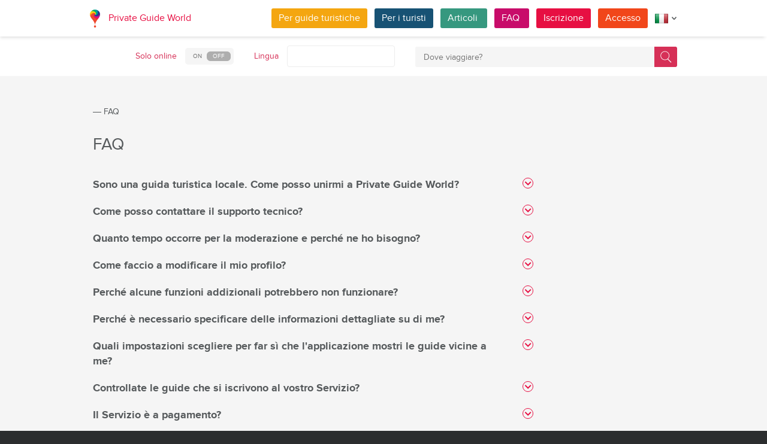

--- FILE ---
content_type: text/html; charset=utf-8
request_url: https://pg.world/ita/faq
body_size: 18291
content:

    <!DOCTYPE html>
<html lang="it" dir="ltr">
    <head>
        <meta charset="utf-8" />
        <meta http-equiv="Content-Type" content="text/html; charset=utf-8" />
        <meta http-equiv="X-UA-Compatible" content="IE=edge" />
        <title>FAQ :: Private Guide World</title>
        
		
		
        
		<link rel="alternate" hreflang="en" href="https://pg.world/faq" />
		<link rel="alternate" hreflang="de" href="https://pg.world/ger/faq" />
		<link rel="alternate" hreflang="fr" href="https://pg.world/fre/faq" />
		<link rel="alternate" hreflang="es" href="https://pg.world/spa/faq" />
		<link rel="alternate" hreflang="ru" href="https://pg.world/rus/faq" />
		         
                 
		<meta http-equiv="Cache-Control" content="public" />
        <meta name="viewport" content="width=device-width, initial-scale=1">
		<meta name="google-play-app" content="app-id=world.pg.android">
        <meta http-equiv="cleartype" content="on" />
		<meta name="format-detection" content="telephone=no" />
        <link rel="apple-touch-icon" sizes="57x57" href="/i/image/site/favicon/apple-touch-icon-57x57.png">
        <link rel="apple-touch-icon" sizes="60x60" href="/i/image/site/favicon/apple-touch-icon-60x60.png">
        <link rel="apple-touch-icon" sizes="72x72" href="/i/image/site/favicon/apple-touch-icon-72x72.png">
        <link rel="apple-touch-icon" sizes="76x76" href="/i/image/site/favicon/apple-touch-icon-76x76.png">
        <link rel="apple-touch-icon" sizes="114x114" href="/i/image/site/favicon/apple-touch-icon-114x114.png">
        <link rel="apple-touch-icon" sizes="120x120" href="/i/image/site/favicon/apple-touch-icon-120x120.png">
        <link rel="apple-touch-icon" sizes="144x144" href="/i/image/site/favicon/apple-touch-icon-144x144.png">
        <link rel="apple-touch-icon" sizes="152x152" href="/i/image/site/favicon/apple-touch-icon-152x152.png">
        <link rel="apple-touch-icon" sizes="180x180" href="/i/image/site/favicon/apple-touch-icon-180x180.png">
        <link rel="icon" type="image/png" href="/i/image/site/favicon/favicon-32x32.png" sizes="32x32">
        <link rel="icon" type="image/png" href="/i/image/site/favicon/android-chrome-192x192.png" sizes="192x192">
        <link rel="icon" type="image/png" href="/i/image/site/favicon/favicon-96x96.png" sizes="96x96">
        <link rel="icon" type="image/png" href="/i/image/site/favicon/favicon-16x16.png" sizes="16x16">
        <link rel="manifest" href="/i/image/site/favicon/manifest.json">
        <link rel="shortcut icon" href="/i/image/site/favicon/favicon.ico">
        <meta name="msapplication-TileColor" content="#e70f42">
        <meta name="msapplication-TileImage" content="/i/image/site/favicon/mstile-144x144.png">
        <meta name="msapplication-config" content="/i/image/site/favicon/browserconfig.xml">
        <meta name="theme-color" content="#ffffff">

        <link rel="stylesheet" type="text/css" href="/i/css/site/animate.css" />
        <link rel="stylesheet" type="text/css" href="/i/css/site/modal.css" />
        <link rel="stylesheet" type="text/css" href="/i/css/site/modaluser.css?v=1.3">
        <link rel="stylesheet" type="text/css" href="/i/css/site/webui-popover.min.css" />
        <link rel="stylesheet" type="text/css" href="/i/css/site/select2.min.css" />
        <link rel="stylesheet" type="text/css" href="/i/css/site/toggles.css" />
        <link rel="stylesheet" type="text/css" href="/i/css/site/fileinput.css" />
        <link rel="stylesheet" type="text/css" href="/i/css/site/owl.carousel.css?v=1.0" />
        <link rel="stylesheet" type="text/css" href="/i/css/site/owl.theme.css" />
        <link rel="stylesheet" type="text/css" href="/i/css/site/baguetteBox.css" />
        <link rel="stylesheet" type="text/css" href="/i/css/site/menu.css" />
        <link rel="stylesheet" type="text/css" href="/i/css/site/notification-default.css?v=1.5" />
        <link rel="stylesheet" type="text/css" href="/i/css/site/notification-style-bar.css?v=1.1" />
        <link rel="stylesheet" type="text/css" href="/i/css/site/jcrop-style.css?v=1.11" />
        <link rel="stylesheet" type="text/css" href="/i/css/site/jquery.Jcrop.css" />
        <link rel="stylesheet" type="text/css" href="/i/css/site/grid.css?v=1.0" />
        <link rel="stylesheet" type="text/css" href="/i/css/site/core.css?v=1.6" />
        <link rel="stylesheet" type="text/css" href="/i/css/site/style.css?v=14.1" />
        <link rel="stylesheet" type="text/css" href="/i/css/_dev/angular.css" />
        <link rel="stylesheet" type="text/css" href="/i/css/angular-my.css" />
        <link rel="stylesheet" type="text/css" href="/i/css/user-profile-cart.css?v=1.2" />
		<link rel="stylesheet" type="text/css" href="/i/css/site/amigo.sorter.css?v=1.0" />
		
		<!-- HTML5 Shim and Respond.js IE8 support of HTML5 elements and media queries -->
        <!-- WARNING: Respond.js doesn't work if you view the page via file:// -->
        <!--[if lt IE 8]>
        <script type="text/javascript" src="/i/js/site/respond.js"></script>
        <script type="text/javascript" src="/i/js/site/respond.js"></script>
        <![endif]-->
        
        <meta name="yandex-verification" content="6fc9a5d73815ae4" />
        <meta name="p:domain_verify" content="812c141a9b597c172b363bfeda6f9d49"/>
        <meta name="tp-claim" content="13d56722983295">


<!-- Facebook Pixel Code -->
<script>
!function(f,b,e,v,n,t,s){if(f.fbq)return;n=f.fbq=function(){n.callMethod?
n.callMethod.apply(n,arguments):n.queue.push(arguments)};if(!f._fbq)f._fbq=n;
n.push=n;n.loaded=!0;n.version='2.0';n.queue=[];t=b.createElement(e);t.async=!0;
t.src=v;s=b.getElementsByTagName(e)[0];s.parentNode.insertBefore(t,s)}(window,
document,'script','https://connect.facebook.net/en_US/fbevents.js');

fbq('init', '1793419437610175');
fbq('track', "PageView");</script>
<noscript><img height="1" width="1" style="display:none"
src="https://www.facebook.com/tr?id=1793419437610175&ev=PageView&noscript=1"
/></noscript>
<!-- End Facebook Pixel Code -->

<!-- Metrika counter -->
<script type="text/javascript">
    (function (d, w, c) {
        (w[c] = w[c] || []).push(function() {
            try {
                w.yaCounter36135060 = new Ya.Metrika({
                    id:36135060,
                    clickmap:true,
                    trackLinks:true,
                    accurateTrackBounce:true,
                    webvisor:true
                });
            } catch(e) { }
        });

        var n = d.getElementsByTagName("script")[0],
            s = d.createElement("script"),
            f = function () { n.parentNode.insertBefore(s, n); };
        s.type = "text/javascript";
        s.async = true;
        s.src = "https://mc.yandex.ru/metrika/watch.js";

        if (w.opera == "[object Opera]") {
            d.addEventListener("DOMContentLoaded", f, false);
        } else { f(); }
    })(document, window, "yandex_metrika_callbacks");
</script>
<noscript><div style="display:none"><img style="display:none" src="https://mc.yandex.ru/watch/36135060" style="position:absolute; left:-9999px;" alt="" /></div></noscript>
<!-- /Metrika counter -->

<!-- Global site tag (gtag.js) - Google Analytics -->
<script async src="https://www.googletagmanager.com/gtag/js?id=G-3WK2FBF6F7"></script>
<script>
  window.dataLayer = window.dataLayer || [];
  function gtag(){dataLayer.push(arguments);}
  gtag('js', new Date());
  gtag('config', 'G-3WK2FBF6F7');
</script>

		<meta name="google-site-verification" content="wqGfSjmHSs3lXEI27GsrhFZ0FZGbhCa8ZOoCHcVKZzA" />
		<meta name="p:domain_verify" content="53125ae66933ef0e00403f8d56e22e9b"/>
        <meta name="p:domain_verify" content="812c141a9b597c172b363bfeda6f9d49"/>
	</head>
    <body class="">
		<noscript><iframe src="https://www.googletagmanager.com/ns.html?id=GTM-NFJBPG6" height="0" width="0" style="display:none;visibility:hidden"></iframe></noscript>
		<noscript><div id="noscript" >For full functionality of this site you need to enable JavaScript.</div></noscript>
		<!--[if IE 8]><div id="IE8_not_supported" >Your browser is not supported anymore. <a href="https://myaccount.google.com/not-supported?pli=1" target="_blank">Please update to a more recent one.</a></div><![endif]-->
		<div id="_smartbanner"></div>
		
    <div class="page-wrap">
       
    <header>
		
	<div class="header">
		<div class="inner">
			<div class="logo">
									<a class="" href="https://pg.world/ita/"><img src="https://pg.world/i/image/site/logo-new.png" alt="Private Guide World"></a>
								<a class="" href="https://pg.world/ita/">Private Guide World</a>
			</div><div class="menu">
				<ul>
										<li><a style="background:#f4a610" class="btn" href="https://pg.world/ita/for_guides">Per guide turistiche</a></li>
															<li><a style="background:#175274" class="btn" href="https://pg.world/ita/for_tourists">Per i turisti </a></li>
										<li><a style="background:#36987f" class="btn" href="https://pg.world/ita/articles">Articoli </a></li>
					<li><a style="background:#c80c6a" class="btn" href="https://pg.world/ita/faq">FAQ </a></li>
									<li class="signlog-head-js short"><span class="cd-signup btn" onclick="yaCounter36135060.reachGoal('CLICK_REG_LINK');gtag('send', 'event', 'regform', 'call','main');">Iscrizione</span></li>
					<li class="signlog-head-js short"><span style="background:#f1461a" class="cd-signin btn">Accesso</span></li>
									<li style="margin-top:4px;margin-bottom:4px;">
						<a href="#" class="popup_btn no-js" title="Lingua "><img alt="" src="/i/image/site/flags/ita24x24a.png"><span class="description">Lingua </span><span class="arrow"></span></a>
						<ul class="popup_content right">
															<li class="list-group-item"><a href="https://pg.world/faq" prop-lang="eng" class="flags-list-popoverlink"><img alt="eng" src="/i/image/site/flags/eng16x16.png"><span>English</span></a></li>
															<li class="list-group-item"><a href="https://pg.world/ger/faq" prop-lang="ger" class="flags-list-popoverlink"><img alt="ger" src="/i/image/site/flags/ger16x16.png"><span>Deutsch</span></a></li>
															<li class="list-group-item"><a href="https://pg.world/fre/faq" prop-lang="fre" class="flags-list-popoverlink"><img alt="fre" src="/i/image/site/flags/fre16x16.png"><span>Français</span></a></li>
															<li class="list-group-item"><a href="https://pg.world/ita/faq" prop-lang="ita" class="flags-list-popoverlink"><img alt="ita" src="/i/image/site/flags/ita16x16.png"><span>Italiano</span></a></li>
															<li class="list-group-item"><a href="https://pg.world/spa/faq" prop-lang="spa" class="flags-list-popoverlink"><img alt="spa" src="/i/image/site/flags/spa16x16.png"><span>Español</span></a></li>
															<li class="list-group-item"><a href="https://pg.world/rus/faq" prop-lang="rus" class="flags-list-popoverlink"><img alt="rus" src="/i/image/site/flags/rus16x16.png"><span>Русский</span></a></li>
													</ul>
					</li>
				</ul>
			</div>
		</div>
	</div>
		
<div class="header_search">
	<div class="inner">
		<form action="https://pg.world/ita/find_place" method="get" enctype="multipart/form-data" id="search-place-panel">
			<div class="header_search_box on_off_online">
				<div class="description">Solo online </div>
				<input id="search-online-only" class="search-online-only" type="checkbox" name="search_online_only"  />
				<label for="search-online-only"><span class="on">ON </span><span class="off">OFF </span></label>
			</div>
			<div class="header_search_box">
				<div class="description">Lingua </div>
				<div class="select_box">
					<select class="morelangpanelselect js-states form-control select2-hidden-accessible" name="search_langs[]" multiple="" tabindex="-1" aria-hidden="true" style="width: 100%;">
											<option value="aar" >Afar</option>
											<option value="abk" >Abkhazia</option>
											<option value="afr" >Afrikaans</option>
											<option value="aka" >Akan</option>
											<option value="alb" >Albanese</option>
											<option value="amh" >Amarico</option>
											<option value="ara" >Arabo</option>
											<option value="arg" >Aragonese</option>
											<option value="arm" >Armeno</option>
											<option value="asm" >Assamese</option>
											<option value="ava" >Avarico</option>
											<option value="ave" >Avestan</option>
											<option value="aym" >Aymara</option>
											<option value="aze" >Azero</option>
											<option value="bak" >Baschiro</option>
											<option value="bam" >Bambara</option>
											<option value="baq" >Basco</option>
											<option value="bel" >Bielorusso</option>
											<option value="bih" >Bihari</option>
											<option value="bis" >Bislama</option>
											<option value="bos" >Bosniaco</option>
											<option value="bre" >Bretone</option>
											<option value="bul" >Bulgaro</option>
											<option value="bur" >Birmano</option>
											<option value="cat" >Catalano</option>
											<option value="cha" >Chamorro</option>
											<option value="che" >Ceceno</option>
											<option value="chi" >Сantonese</option>
											<option value="chv" >Ciuvascio</option>
											<option value="cor" >Della Cornovaglia</option>
											<option value="cos" >Corso</option>
											<option value="cre" >Cre</option>
											<option value="cze" >Ceco</option>
											<option value="dan" >Danese</option>
											<option value="div" >Divehi</option>
											<option value="dut" >Olandese</option>
											<option value="dzo" >Dzongkha</option>
											<option value="eng" >Inglese</option>
											<option value="epo" >Esperanto</option>
											<option value="est" >Estone</option>
											<option value="fao" >Faroese</option>
											<option value="fij" >Figiano</option>
											<option value="fin" >Finlandese</option>
											<option value="fre" >Francese</option>
											<option value="fry" >Frisone occidentale</option>
											<option value="ful" >Fula</option>
											<option value="geo" >Georgiano</option>
											<option value="ger" >Tedesco</option>
											<option value="gla" >Gaelico</option>
											<option value="gle" >Irlandese</option>
											<option value="glg" >Galiziano</option>
											<option value="glv" >Manx</option>
											<option value="gre" >Greco</option>
											<option value="grn" >Guaraní</option>
											<option value="guj" >Gujarati</option>
											<option value="hat" >Haitiano</option>
											<option value="hau" >Hausa</option>
											<option value="heb" >Ebraico</option>
											<option value="her" >Herero</option>
											<option value="hin" >Hindi</option>
											<option value="hmo" >Hiri Motu</option>
											<option value="hrv" >Croato</option>
											<option value="hun" >Ungherese</option>
											<option value="ibo" >Igbo</option>
											<option value="ice" >Islandese</option>
											<option value="iii" >Nuosu</option>
											<option value="iku" >Inuktitut</option>
											<option value="ind" >Indonesiano</option>
											<option value="ipk" >Inupiaq</option>
											<option value="ita" >Italiano</option>
											<option value="jav" >Giavanese</option>
											<option value="jpn" >Giapponese</option>
											<option value="kal" >Kalaallisut</option>
											<option value="kan" >Kannada</option>
											<option value="kas" >Kashmiri</option>
											<option value="kau" >Kanuri</option>
											<option value="kaz" >Kazakistan</option>
											<option value="khm" >Khmer</option>
											<option value="kik" >Kikuyu</option>
											<option value="kin" >Kinyarwanda</option>
											<option value="kir" >Kirghizistan</option>
											<option value="kom" >Komi</option>
											<option value="kon" >Congo</option>
											<option value="kor" >Coreano</option>
											<option value="kua" >Kwanyama</option>
											<option value="kur" >Curdo</option>
											<option value="lao" >Laotiano</option>
											<option value="lat" >Latino</option>
											<option value="lav" >Lettone</option>
											<option value="lim" >Limburghese</option>
											<option value="lin" >Lingala</option>
											<option value="lit" >Lituano</option>
											<option value="ltz" >Lussemburghese</option>
											<option value="lub" >Luba-Katanga</option>
											<option value="lug" >Ganda</option>
											<option value="mac" >Macedone</option>
											<option value="mal" >Malayalam</option>
											<option value="mao" >Maori</option>
											<option value="mar" >Marathi</option>
											<option value="may" >Malese</option>
											<option value="mlg" >Malgascio</option>
											<option value="mlt" >Maltese</option>
											<option value="mon" >Mongolo</option>
											<option value="nau" >Nauru</option>
											<option value="nav" >Navajo</option>
											<option value="nbl" >Ndebele meridionale</option>
											<option value="nde" >Ndebele settentrionale</option>
											<option value="ndo" >Ndonga</option>
											<option value="nep" >Nepalese</option>
											<option value="nno" >Nynorsk norvegese</option>
											<option value="nob" >Bokmål</option>
											<option value="nor" >Norvegese</option>
											<option value="nya" >Chichewa</option>
											<option value="oci" >Occitano</option>
											<option value="ori" >Oriya</option>
											<option value="orm" >Oromo</option>
											<option value="oss" >Osseto</option>
											<option value="pan" >Panjabi</option>
											<option value="per" >Persiano</option>
											<option value="pli" >Pali</option>
											<option value="pol" >Polacco</option>
											<option value="por" >Portoghese</option>
											<option value="pus" >Pushto</option>
											<option value="que" >Quechua</option>
											<option value="roh" >Romancio</option>
											<option value="rum" >Rumeno</option>
											<option value="run" >Kirundi</option>
											<option value="rus" >Russo</option>
											<option value="sag" >Sangò</option>
											<option value="san" >Sanscrito</option>
											<option value="sin" >Sinhalese</option>
											<option value="slo" >Slovacco</option>
											<option value="slv" >Sloveno</option>
											<option value="sme" >Sami settentrionale</option>
											<option value="smo" >Samoano</option>
											<option value="sna" >Shona</option>
											<option value="snd" >Sindhi</option>
											<option value="som" >Somalo</option>
											<option value="sot" >Sotho meridionale</option>
											<option value="spa" >Spagnolo</option>
											<option value="srd" >Sardo</option>
											<option value="srp" >Serbo</option>
											<option value="ssw" >Swati</option>
											<option value="sun" >Sundanese</option>
											<option value="swa" >Swahili</option>
											<option value="swe" >Svedese</option>
											<option value="tah" >Tahitiano</option>
											<option value="tam" >Tamil</option>
											<option value="tat" >Tartaro</option>
											<option value="tel" >Telugu</option>
											<option value="tet" >Tetum</option>
											<option value="tgk" >Tagico</option>
											<option value="tgl" >Tagalog</option>
											<option value="tha" >Tailandese</option>
											<option value="tib" >Tibetano</option>
											<option value="tir" >Tigrino</option>
											<option value="ton" >Tonga</option>
											<option value="tsn" >Tswana</option>
											<option value="tso" >Tsonga</option>
											<option value="tuk" >Turkmeno</option>
											<option value="tur" >Turco</option>
											<option value="tuv" >Turkana</option>
											<option value="twi" >Twi</option>
											<option value="uig" >Uiguro</option>
											<option value="ukr" >Ucraino</option>
											<option value="urd" >Urdu</option>
											<option value="uzb" >Uzbeco</option>
											<option value="ven" >Venda</option>
											<option value="vie" >Vietnamita</option>
											<option value="vol" >Volapük</option>
											<option value="wel" >Gallese</option>
											<option value="wln" >Vallone</option>
											<option value="wol" >Wolof</option>
											<option value="xho" >Xhosa</option>
											<option value="yid" >Yiddish</option>
											<option value="yor" >Yoruba</option>
											<option value="zha" >Zhuang</option>
											<option value="zul" >Zulù</option>
										</select>
				</div>
			</div>
			<div class="header_search_box search_word_box">
				<input id="head-mini-search-input-field" name="search_word" value="" autocomplete="off" role="textbox" aria-autocomplete="list" aria-haspopup="true" placeholder="Dove viaggiare?" onfocus="this.placeholder = ''" onblur="this.placeholder = 'Dove viaggiare?'" maxlength="50"><button id="select-langmorepanelremove-btn" title="Trova!"> </button>
			</div>
		</form>
	</div>
</div>    </header>
    <button class="menu-button" id="open-button" aria-label="Menu"></button>
    
       <div class="page-body">
                              <div class="wrap">
              <div class="redrow page">
                  
    <div id="main-breadcrumbs">
        <ol class="breadcrumb">
            <li>
                <a href="https://pg.world/ita/" aria-label="Private Guide"></a><span> &#8213; </span>
            </li>
            
                
                                    <li>
                        <span>FAQ </span>
                    </li>
                
                    </ol>
    </div>
    <div style="clear: both"></div>
                  
    <div class="faq-preview-left">
		<div class="faq-preview">
			<h1>FAQ</h1>
			<div style="clear: both"></div>
			<div class="faq-list">
				<ul>
									<li>
						<div class="faq_handle ">Sono una guida turistica locale. Come posso unirmi a Private Guide World?</div>
						<div class="faq_box ">
							<!-- Текст может содержать теги -->
							<div class="faq_desc" style="word-wrap: break-word;"><p><span style="font-size:18px">Gentile guida turistica,<br />
<br />
benvenuto su <u><em><strong><a href="https://pg.world/ita/" target="_blank">PRIVATE GUIDE WORLD su www.pg.world/ita</a></strong></em></u>, la prima piattaforma online internazionale che collega turisti e guide turistiche locali in tutto il mondo senza intermediari e ZERO commissioni. Forniamo servizi multipiattaforma adattati per computer desktop e versioni mobili, cos&igrave; puoi usarli su qualsiasi browser sullo schermo del tuo smartphone in modo compatto. La nostra applicazione mobile, <u><em><strong><a href="https://pg.world/ita/" target="_blank">PRIVATE GUIDE WORLD</a></strong></em></u>, per Android e Apple, &egrave; gratuita!</span></p>

<p style="text-align:center"><span style="font-size:18px"><a href="https://youtube.com/@PrivateGuideWorld" target="_blank"><img alt="il nostro canale YouTube @PrivateGuideWorld, su https://youtube.com/@PrivateGuideWorld" src="https://pg.world/upl/ckeditor4_files/8bb95b8976966d5de01225ab589c536c.jpg" /></a></span></p>

<p><span style="font-size:18px">Sul nostro <a href="https://youtube.com/@PrivateGuideWorld" target="_blank"><u><em><strong>canale YouTube @PrivateGuideWorld</strong></em></u></a>, all&#39;indirizzo <a href="https://youtube.com/@PrivateGuideWorld" rel="nofollow" target="_blank"><strong><u><em>https://youtube.com/@PrivateGuideWorld</em></u></strong></a> nella sezione <em><strong><u><a href="https://youtube.com/playlist?list=PLOkT94CLVyyYlfjLcfCSo6r4Xh9_hnaUz" target="_blank">VIDEO TUTORIAL</a></u></strong></em>, all&#39;indirizzo <u><em><strong><a href="https://youtube.com/playlist?list=PLOkT94CLVyyYlfjLcfCSo6r4Xh9_hnaUz" rel="nofollow" target="_blank">https://youtube.com/playlist?list=PLOkT94CLVyyYlfjLcfCSo6r4Xh9_hnaUz</a> </strong></em></u></span></p>

<p style="text-align:center"><span style="font-size:18px"><a href="https://youtube.com/playlist?list=PLOkT94CLVyyYlfjLcfCSo6r4Xh9_hnaUz" target="_blank"><img alt="la sezione VIDEO TUTORIAL sul canale YouTube @PrivateGuideWorld, all'indirizzo https://youtube.com/@PrivateGuideWorld" src="https://pg.world/upl/ckeditor4_files/f75981078faaccf692aa6b519b5eb278.jpg" /></a></span></p>

<p><span style="font-size:18px">puoi guardare un video sulle funzioni disponibili del nostro servizio in russo, inglese, francese, italiano, spagnolo, tedesco, turco e portoghese (inoltre puoi scegliere i sottotitoli per altre 84 lingue pi&ugrave; popolari come greco, arabo, cinese, swahili, ebraico, bengalese, coreano, hindi, giapponese, ecc.).<br />
<br />
Le informazioni generali <strong><em><u><a href="https://pg.world/ita/about_us" target="_blank">SU PRIVATE GUIDE WORLD</a></u></em></strong> sono qui: <u><strong><em><a href="https://pg.world/ita/about_us" rel="nofollow" target="_blank">https://pg.world/ita/about_us</a>.</em></strong></u><br />
Alcune spiegazioni sui nostri principali <a href="https://pg.world/ita/for_guides" target="_blank"><u><strong>TERMINI DI UTILIZZO</strong></u></a> sono qui: <strong><em><u><a href="https://pg.world/ita/for_guides" rel="nofollow" target="_blank">https://pg.world/ita/for_guides</a></u></em></strong><br />
<br />
Ti invitiamo a unirti a noi sui social network, dove pubblichiamo regolarmente post sulle nostre guide turistiche registrate, i loro profili, descrizioni e tour con foto, nonch&eacute; annunci di articoli di viaggio pubblicati su <u><em><strong><a href="https://pg.world/ita/" target="_blank">PRIVATE GUIDE WORLD.</a></strong></em></u> Puoi trovarci su <strong><em><a href="https://facebook.com/PrivateGuideWorld/" target="_blank">Facebook</a></em></strong>, <em><strong><a href="https://instagram.com/privateguideworld/" target="_blank">Instagram</a></strong></em>, <em><strong><a href="https://linkedin.com/company/private-guide-world" target="_blank">LinkedIn</a></strong></em>, <a href="https://twitter.com/wwwpgworld" target="_blank"><em><strong>Twitter</strong></em></a>, <a href="https://pinterest.com/private_guide/" target="_blank"><em><strong>Pinterest</strong></em></a>, <a href="https://vk.com/club133177251" target="_blank"><em><strong>VKontakte</strong></em></a>, <a href="https://tiktok.com/@privateguideworld" target="_blank"><em><strong>TikTok</strong></em></a> e <a href="https://youtube.com/@PrivateGuideWorld" target="_blank"><em><strong>YouTube</strong></em></a>.</span></p>

<table align="center" border="0" cellpadding="0" cellspacing="0">
	<tbody>
		<tr>
			<td><span style="font-size:18px"><strong><small><a href="https://facebook.com/PrivateGuideWorld/" target="_blank" title="YouTube"><img alt="Fai clic su Mi Piace" src="https://api.pg.world/upl/ckeditor4_files/aee7cb84cc9480b68d24564474cc94aa.png" /></a></small></strong></span></td>
			<td><span style="font-size:18px"><strong><small><a href="https://instagram.com/privateguideworld/" target="_blank"><img alt="Profilo utente" src="https://api.pg.world/upl/ckeditor4_files/c3508c81d13ad53e4a3a34f9854fc7a1.png" /></a></small></strong></span></td>
			<td><span style="font-size:18px"><strong><small><small><a href="https://linkedin.com/company/private-guide-world" target="_blank"><img alt="LinkedIn" src="https://api.pg.world/upl/ckeditor4_files/284964970c9949e8c056253e16ed1014.png" /></a></small></small></strong></span></td>
			<td><span style="font-size:18px"><strong><small><small><a href="https://twitter.com/wwwpgworld" target="_blank"><img alt="Cinguettio" src="https://api.pg.world/upl/ckeditor4_files/8cb346ca9806313ce67c5db84a3cf35c.png" /></a></small></small></strong></span></td>
			<td><span style="font-size:18px"><strong><small><a href="https://pinterest.com/private_guide/" target="_blank"><img alt="Pinterest" src="https://api.pg.world/upl/ckeditor4_files/3ee9f9bee8637c82c5176830c2ba8712.png" /></a></small></strong></span></td>
			<td><span style="font-size:18px"><strong><small><small><a href="https://vk.com/club133177251" target="_blank"><img alt="VKontakte" src="https://api.pg.world/upl/ckeditor4_files/6485dd2fa22ac93ae7e4c12dd92ecf5a.png" /></a></small></small></strong></span></td>
			<td><span style="font-size:18px"><a href="https://tiktok.com/@privateguideworld" target="_blank"><img alt="TikTok" src="https://api.pg.world/upl/ckeditor4_files/631df25e44ecc4b6054b6e11983fbd63.png" /></a></span></td>
			<td><span style="font-size:18px"><strong><small><a href="https://youtube.com/@PrivateGuideWorld" target="_blank"><img alt="YouTube" src="https://api.pg.world/upl/ckeditor4_files/d677e18a3a998b63ccf3f9c71963551f.png" /></a></small></strong></span></td>
		</tr>
	</tbody>
</table>

<p dir="ltr"><span style="font-size:18px">Abbiamo una vasta <strong><a href="https://pg.world/ita/articles?scid=5790af5949d862c0188b4567" target="_blank">sezione di articoli, &quot;Suggerimenti per guide turistiche&quot;,</a></strong> dove pubblichiamo regolarmente informazioni utili per i professionisti delle escursioni. Puoi trovarle qui:</span></p>

<table align="center" border="0" cellpadding="0" cellspacing="0">
	<tbody>
		<tr>
			<td><span style="font-size:18px"><strong><a href="https://pg.world/ita/articles?scid=5790af5949d862c0188b4567" target="_blank"><img alt="categoria articolo Suggerimenti per le guide turistiche" src="https://api.pg.world/upl/ckeditor4_files/8a71e718708bc69e3efa7c379c95b74f.png" style="height:200px; width:600px" /></a></strong></span></td>
		</tr>
	</tbody>
</table>

<p><span style="font-size:18px">Puoi controllare rapidamente il <a href="https://pg.world/ita/country_slots_map" target="_blank"><u><em><strong>COSTO di un ABBONAMENTO ANNUALE</strong></em></u></a> qui: <a href="https://pg.world/ita/country_slots_map" target="_blank"><u><em><strong>https://pg.world/ita/country_slots_map</strong></em></u></a> </span></p>

<table align="center" border="0" cellpadding="0" cellspacing="0">
	<tbody>
		<tr>
			<td><span style="font-size:18px"><strong><a href="https://pg.world/ita/country_slots_map" target="_blank"><img alt="costo per un abbonamento annuale alla piattaforma PRIVATE GUIDE WORLD" src="https://api.pg.world/upl/ckeditor4_files/ccdb1276c51abd206e8d4bb1e7d77672.png" style="height:200px; width:600px" /></a></strong></span></td>
		</tr>
	</tbody>
</table>

<p dir="ltr"><span style="font-size:18px">e paga con una carta di credito, Apple Pay, Google Pay o PayPal nella sezione ISCRIVITI del tuo profilo. Non addebitiamo commissioni per i tuoi tour o escursioni. Come nuovo membro, hai il primo mese di prova gratuito e non &egrave; necessaria alcuna carta durante il primo mese.</span></p>

<p dir="ltr"><span style="font-size:18px">Scarica gratuitamente la nostra app mobile e ricevi immediatamente le richieste di tour sul tuo telefono e rimani sempre in contatto con i tuoi turisti:<br />
<strong><em><u><a href="https://itunes.apple.com/us/app/private-guide/id1145846483" target="_blank">App Store </a></u></em></strong> <em><strong><u><a href="https://itunes.apple.com/us/app/private-guide/id1145846483" rel="nofollow" target="_blank">https://itunes.apple.com/us/app/private-guide/id1145846483 </a></u></strong></em><br />
<em><u><strong><a href="https://play.google.com/store/apps/details?id=world.pg.android" target="_blank">Google Play </a></strong></u></em> <strong><em><u><a href="https://play.google.com/store/apps/details?id=world.pg.android&amp;authuser=0" rel="nofollow" target="_blank">https://play.google.com/store/apps/details?id=world.pg.android</a></u></em></strong></span></p>

<p dir="ltr"><span style="font-size:18px">Tocca l&#39;icona qui sotto e goditi i vantaggi di una comunicazione immediata e in movimento con i tuoi viaggiatori:</span></p>

<table align="center" border="0" cellpadding="0" cellspacing="0">
	<tbody>
		<tr>
			<td><span style="font-size:18px"><strong><a href="https://play.google.com/store/apps/details?id=world.pg.android" target="_blank"><img alt="App Private Guide World su Google Play" src="https://api.pg.world/upl/ckeditor4_files/8be24e3396b24deae022c9ae9e22fcd4.png" style="height:100px; width:300px" /></a></strong></span></td>
		</tr>
		<tr>
			<td><span style="font-size:18px"><strong><a href="https://itunes.apple.com/us/app/private-guide/id1145846483" target="_blank"><img alt="Guida privata per app mobile per iOS" src="https://api.pg.world/upl/ckeditor4_files/e05cbab6ac362f510d80394bf54d2085.png" style="height:100px; width:300px" /></a></strong></span></td>
		</tr>
	</tbody>
</table>

<p dir="ltr"><span style="font-size:18px">Se hai domande, non esitare a contattare il nostro team di supporto via e-mail all&#39;indirizzo <em><u><strong><a href="mailto:support@pg.world?subject=I%20have%20a%20question%20..." rel="nofollow" target="_blank">support@pg.world</a></strong></u></em> o sui social network! Siamo qui per servirti 24 ore su 24, 7 giorni su 7, 365 giorni all&#39;anno.<br />
<br />
Cordiali saluti,<br />
team PGW</span></p></div>
							<!--<div><a class="btn-more" href="https://pg.world/ita/faq/view?id=67e07c4b00c4326583085671">Read more...</a></div>-->
						</div>
					</li>
									<li>
						<div class="faq_handle ">Come posso contattare il supporto tecnico?</div>
						<div class="faq_box ">
							<!-- Текст может содержать теги -->
							<div class="faq_desc" style="word-wrap: break-word;"><p>Per ottenere supporto tecnico, inviaci un&#39;e-mail. L&#39;indirizzo &egrave; indicato in &quot;Contattaci&quot; nella parte inferiore della pagina.</p></div>
							<!--<div><a class="btn-more" href="https://pg.world/ita/faq/view?id=5784f81d49d8626b598b4567">Read more...</a></div>-->
						</div>
					</li>
									<li>
						<div class="faq_handle ">Quanto tempo occorre per la moderazione e perché ne ho bisogno?</div>
						<div class="faq_box ">
							<!-- Текст может содержать теги -->
							<div class="faq_desc" style="word-wrap: break-word;"><p>Se ti sei appena iscritto o hai apportato alcune modifiche al tuo profilo, le informazioni non vengono immediatamente visualizzate sul sito. In un primo momento, il tutto verr&agrave; controllato dall&#39;amministratore del sito. Si tratta di evitare che appaiono foto compromettenti o messaggi offensivi sul sito. La moderazione dura al massimo per 24 ore.</p></div>
							<!--<div><a class="btn-more" href="https://pg.world/ita/faq/view?id=5785002949d862746e8b4567">Read more...</a></div>-->
						</div>
					</li>
									<li>
						<div class="faq_handle ">Come faccio a modificare il mio profilo?</div>
						<div class="faq_box ">
							<!-- Текст может содержать теги -->
							<div class="faq_desc" style="word-wrap: break-word;"><p>Puoi apportare delle modifiche in due modi: tramite il menu in alto a destra (1), oppure selezionando l&#39;opzione desiderata sul pannello del profilo (2). Salva le modifiche facendo clic sul pulsante &quot;Salva&quot; nella parte inferiore della pagina.</p>

<p><img alt="" src="https://pg.world/upl/ckeditor4_files/4bd75fc7b84652065287cec734f4c80a.png" style="height:375px; width:600px" /></p></div>
							<!--<div><a class="btn-more" href="https://pg.world/ita/faq/view?id=578617fe49d8625f2b8b4567">Read more...</a></div>-->
						</div>
					</li>
									<li>
						<div class="faq_handle ">Perché alcune funzioni addizionali potrebbero non funzionare?</div>
						<div class="faq_box ">
							<!-- Текст может содержать теги -->
							<div class="faq_desc" style="word-wrap: break-word;"><p>Non bloccare le finestre pop-up senza leggere le informazioni. In tale maniera potresti disattivare delle utili funzioni (come il salvataggio della password), che quindi sarebbe possibile abilitare solo attraverso il supporto tecnico.</p></div>
							<!--<div><a class="btn-more" href="https://pg.world/ita/faq/view?id=578618f149d862132e8b4567">Read more...</a></div>-->
						</div>
					</li>
									<li>
						<div class="faq_handle ">Perché è necessario specificare delle informazioni dettagliate su di me?</div>
						<div class="faq_box ">
							<!-- Текст может содержать теги -->
							<div class="faq_desc" style="word-wrap: break-word;"><p>Un profilo completamente riempito &egrave; pi&ugrave; efficiente in quanto:</p>

<p>&bull; Il testo viene visualizzato non solo nel servizio, ma anche nei motori di ricerca. Le descrizioni uniche appaiono nelle alte posizioni nei risultati della ricerca e sono viste da un gran numero di persone. Vuol dire che i turisti hanno maggiore probabilit&agrave; di vedere il tuo profilo e inviarti i loro ordini.</p>

<p>&bull; Il tuo profilo &egrave; una buona auto-presentazione. Le informazioni sulla tua formazione, gli interessi e i tour attirer&agrave; l&#39;attenzione dei clienti.</p>

<p>&bull; I turisti vogliono entrare in contatto con la Guida cos&igrave; che devi essere informativo e positivo. Una descrizione dettagliata li aiuter&agrave; a conoscerti meglio.</p></div>
							<!--<div><a class="btn-more" href="https://pg.world/ita/faq/view?id=5786195049d8623e2e8b4567">Read more...</a></div>-->
						</div>
					</li>
									<li>
						<div class="faq_handle ">Quali impostazioni scegliere per far sì che l'applicazione mostri le guide vicine a me?</div>
						<div class="faq_box ">
							<!-- Текст может содержать теги -->
							<div class="faq_desc" style="word-wrap: break-word;"><p>Per trovare una guida nella stessa regione, scegliere il menu &quot;Ricerca guide nelle vicinanze&quot; e attivare il servizio dati per la posizione. Il filtro selezioner&agrave; gli utenti.</p></div>
							<!--<div><a class="btn-more" href="https://pg.world/ita/faq/view?id=5786198b49d86283308b4567">Read more...</a></div>-->
						</div>
					</li>
									<li>
						<div class="faq_handle ">Controllate le guide che si iscrivono al vostro Servizio?</div>
						<div class="faq_box ">
							<!-- Текст может содержать теги -->
							<div class="faq_desc" style="word-wrap: break-word;"><p>Le caratteristiche del Servizio sono finalizzate a fornire agli utenti delle informazioni dettagliate sulla guida che egli ritiene pi&ugrave; opportuno per presentarsi. La responsabilit&agrave; per la relativa rappresentazione fedele viene riposta sulle guide. Tuttavia, ci siamo impegnati a sviluppare l&rsquo;esistente sezione delle recensioni per aiutare i turisti a condividere le loro esperienze.</p></div>
							<!--<div><a class="btn-more" href="https://pg.world/ita/faq/view?id=578619a649d862b9308b4567">Read more...</a></div>-->
						</div>
					</li>
									<li>
						<div class="faq_handle ">Il Servizio è a pagamento?</div>
						<div class="faq_box ">
							<!-- Текст может содержать теги -->
							<div class="faq_desc" style="word-wrap: break-word;"><p>Il Servizio &egrave; assolutamente gratuito per i turisti. Le guide, dal secondo mese di iscrizione, pagano una tassa nominale. Questi soldi verranno spesi per il miglioramento e lo sviluppo del Servizio.</p></div>
							<!--<div><a class="btn-more" href="https://pg.world/ita/faq/view?id=578619c949d862c1308b4567">Read more...</a></div>-->
						</div>
					</li>
									<li>
						<div class="faq_handle ">Come posso contattare una guida?</div>
						<div class="faq_box ">
							<!-- Текст может содержать теги -->
							<div class="faq_desc" style="word-wrap: break-word;"><p>Per avviare un dialogo, per favore, iscriviti. &Egrave; sufficiente specificare il tuo indirizzo e-mail e la password. L&#39;iscrizione &egrave; necessaria per essere in grado di condividere le tue impressioni nel comunicare con la guida.</p>

<p>Scegli una guida con la quale desideri avviare un dialogo, vai sul suo profilo e fai clic su &quot;Messaggio&quot; dal menu. Se si desidera parlare con pi&ugrave; utenti, fare clic su &quot;Messaggio di Massa&quot;. Quindi puoi iniziare un dialogo con gli utenti che hai scelto.</p></div>
							<!--<div><a class="btn-more" href="https://pg.world/ita/faq/view?id=57861a1c49d862e2308b4567">Read more...</a></div>-->
						</div>
					</li>
									<li>
						<div class="faq_handle ">La mia corrispondenza sarà visibile agli altri utenti?</div>
						<div class="faq_box ">
							<!-- Текст может содержать теги -->
							<div class="faq_desc" style="word-wrap: break-word;"><p>La corrispondenza personale &egrave; visibile solo a te e alla persona con la quale stai dialogando. Questa informazione non &egrave; disponibile per altri utenti.</p></div>
							<!--<div><a class="btn-more" href="https://pg.world/ita/faq/view?id=57861a3449d862e8308b4567">Read more...</a></div>-->
						</div>
					</li>
									<li>
						<div class="faq_handle ">Se mi iscrivo al sito, chi potrà avere accesso ai miei dati personali?</div>
						<div class="faq_box ">
							<!-- Текст может содержать теги -->
							<div class="faq_desc" style="word-wrap: break-word;"><p>L&#39;azienda non trasmettere dati personali a terze parti senza il consenso del proprietario. Le informazioni sono disponibili solo per l&rsquo;utente e per l&#39;amministratore del sito web. Ulteriori informazioni sulla privacy si trovano in <a href="/ita/privacy_policy">questa sezione</a>.</p></div>
							<!--<div><a class="btn-more" href="https://pg.world/ita/faq/view?id=57861a7449d86206318b4567">Read more...</a></div>-->
						</div>
					</li>
								</ul>
			</div>
			<div style="clear: both"></div>
			<div class="faq-pagination">
    <ul class="pagination">
                    <li class="disabled"><span>&laquo;</span></li>
        
        
        

                                    <li class="active"><span title="Current page is 1">1</span></li>
                                                <li><a href="https://pg.world/ita/faq?page=2" title="Go to page 2">2</a></li>
                                                <li><a href="https://pg.world/ita/faq?page=3" title="Go to page 3">3</a></li>
                                                <li><a href="https://pg.world/ita/faq?page=4" title="Go to page 4">4</a></li>
                                                <li><a href="https://pg.world/ita/faq?page=5" title="Go to page 5">5</a></li>
                    

        
        
                    <li><a href="https://pg.world/ita/faq?page=2" title="Next page">&raquo;</a></li>
            </ul>
</div>
		</div>
	</div>              </div>
          </div>
       </div>
    </div>

    
        
						
	
	<div style="clear:both"></div>
	<footer>
		<div class="inner">
			<div class="justify">
				<div class="footer_block menu inline">
					<div class="menu_inner inline">
						<div class="logo">
							<a class="inline_m" href="https://pg.world/ita/"><img src="/i/image/site/logo-new.png" alt="Private Guide World" /></a>
							<a class="inline_m" href="https://pg.world/ita/">Private Guide World</a>
						</div>
						<div class="footer_menu">
							<ul>
															<li>&#9679;<a href="https://pg.world/ita/about_us">Chi siamo</a></li>
															<li>&#9679;<a href="https://pg.world/ita/faq">FAQ </a></li>
															<li>&#9679;<a href="https://pg.world/ita/articles">Articoli
</a></li>
															<li>&#9679;<a href="mailto:support@pg.world">Contattaci (support@pg.world)
</a></li>
															<li>&#9679;<a href="https://pg.world/ita/terms_of_use">Termini di utilizzo</a></li>
															<li>&#9679;<a href="https://pg.world/ita/privacy_policy">Politica sulla riservatezza
</a></li>
														</ul>
						</div>
					</div>
					<div class="menu_inner inline">
						<div class="marketplace">
													<a href="https://play.google.com/store/apps/details?id=world.pg.android" target="_blank" title="Android application" class="google-market">
								<img src="/i/image/soc_set_icons/googleplay_ita.png" alt="Android application" />
							</a>
													<a href="https://itunes.apple.com/us/app/private-guide/id1145846483" target="_blank" title="iOS application" class="appstore">
								<img src="/i/image/soc_set_icons/appstore_ita.png" alt="iOS application" />
							</a>
												</div>
						<div class="soc_icons">
							<ul>
															<li>
									<a href="https://www.facebook.com/groups/1815485358739315/" target="_blank" title="Facebook">
										<img src="/i/image/soc_set_icons/facebook.png" alt="Facebook" />
									</a>
								</li>
															<li>
									<a href="https://vk.com/club133177251" target="_blank" title="Vkontakte">
										<img src="/i/image/soc_set_icons/vkontakte.png" alt="Vkontakte" />
									</a>
								</li>
															<li>
									<a href="https://www.linkedin.com/company/private-guide-world" target="_blank" title="Linkedin">
										<img src="/i/image/soc_set_icons/linkedin.png" alt="Linkedin" />
									</a>
								</li>
															<li>
									<a href="https://twitter.com/wwwpgworld" target="_blank" title="Twitter">
										<img src="/i/image/soc_set_icons/twitter.png" alt="Twitter" />
									</a>
								</li>
															<li>
									<a href="https://www.instagram.com/privateguideworld/" target="_blank" title="Instagram">
										<img src="/i/image/soc_set_icons/instagram.png" alt="Instagram" />
									</a>
								</li>
															<li>
									<a href="https://www.pinterest.com/private_guide/" target="_blank" title="Pinterest">
										<img src="/i/image/soc_set_icons/pinterest.png" alt="Pinterest" />
									</a>
								</li>
															<li>
									<a href="https://www.youtube.com/channel/UC77LG16jAtH5yUREiLlNHRg" target="_blank" title="YouTube">
										<img src="/i/image/soc_set_icons/youtube.png" alt="YouTube" />
									</a>
								</li>
															<li>
									<a href="https://www.tiktok.com/@privateguideworld" target="_blank" title="TikTok">
										<img src="/i/image/soc_set_icons/tiktok.png" alt="TikTok" />
									</a>
								</li>
														</ul>
						</div>
					</div>					
				</div>
				<div class="footer_block country inline">
					<div class="title">Paesi </div>
					<ul>
																					<li class="show_on_mobile"><a href="https://pg.world/ita/countries/china/guides">Cina</a></li>
																<li class="show_on_mobile"><a href="https://pg.world/ita/countries/denmark/guides">Danimarca</a></li>
																<li class="show_on_mobile"><a href="https://pg.world/ita/countries/qatar/guides">Qatar</a></li>
																<li class="show_on_mobile"><a href="https://pg.world/ita/countries/mauritania/guides">Mauritania</a></li>
																<li class="show_on_mobile"><a href="https://pg.world/ita/countries/afghanistan/guides">Afghanistan</a></li>
																<li class="show_on_mobile"><a href="https://pg.world/ita/countries/congo_democratic_republic/guides">Congo Repubblica Democratica</a></li>
																<li class="show_on_mobile"><a href="https://pg.world/ita/countries/türkmenistan/guides">Turkmenistan</a></li>
																<li class="show_on_mobile"><a href="https://pg.world/ita/countries/lithuania/guides">Lituania</a></li>
																<li><a href="https://pg.world/ita/countries/lesotho/guides">Lesotho</a></li>
																<li><a href="https://pg.world/ita/countries/guatemala/guides">Guatemala</a></li>
																<li><a href="https://pg.world/ita/countries/cameroon/guides">Camerun</a></li>
																<li><a href="https://pg.world/ita/countries/tunisia/guides">Tunisia</a></li>
																<li><a href="https://pg.world/ita/countries/french_polynesia/guides">Polinesia Francese</a></li>
																<li><a href="https://pg.world/ita/countries/saint_kitts_and_nevis/guides">Saint Kitts e Nevis</a></li>
											<li class="show_on_mobile all"><a href="https://pg.world/ita/countries">Mostra tutto...</a></li>
					</ul>
				</div>
				<div class="footer_block city inline">
					<div class="title">Città </div>
					<ul>
																					<li class="show_on_mobile"><a href="https://pg.world/ita/countries/south_africa/bloemfontein/guides">Bloemfontein </a></li>
																<li class="show_on_mobile"><a href="https://pg.world/ita/countries/australia/brisbane/guides">Brisbane</a></li>
																<li class="show_on_mobile"><a href="https://pg.world/ita/countries/china/guangzhou/guides">Canton</a></li>
																<li class="show_on_mobile"><a href="https://pg.world/ita/countries/belarus/brest/guides">Brest </a></li>
																<li class="show_on_mobile"><a href="https://pg.world/ita/countries/bulgaria/stara_zagora/guides">Stara Zagora</a></li>
																<li class="show_on_mobile"><a href="https://pg.world/ita/countries/jordan/madaba/guides">Madaba</a></li>
																<li class="show_on_mobile"><a href="https://pg.world/ita/countries/gambia/banjul/guides">Banjul</a></li>
																<li class="show_on_mobile"><a href="https://pg.world/ita/countries/azerbaijan/ganja/guides">Ganja </a></li>
																<li class="show_on_mobile"><a href="https://pg.world/ita/countries/ghana/teshi/guides">Teshi </a></li>
																<li><a href="https://pg.world/ita/countries/vietnam/da_nang/guides">Da Nang </a></li>
																<li><a href="https://pg.world/ita/countries/myanmar/mandalay/guides">Mandalay </a></li>
																<li><a href="https://pg.world/ita/countries/egypt/hurghada/guides">Hurghada</a></li>
																<li><a href="https://pg.world/ita/countries/georgia/mtskheta/guides">Mtskheta</a></li>
																<li><a href="https://pg.world/ita/countries/turkey/adana/guides">Adana </a></li>
																<li><a href="https://pg.world/ita/countries/cuba/pinar_del_rio/guides">Pinar del Río</a></li>
										</ul>
				</div>
				<div class="footer_block city inline">
					<div class="title">Articoli</div>
					<ul>
																					<li class="show_on_mobile"><a href="https://pg.world/ita/articles?scid=5b39efbc49d8629e1c8b4567">Tour di birdwatching</a></li>
																<li class="show_on_mobile"><a href="https://pg.world/ita/articles?scid=5758291449d8623b738b4567">Passeggiate</a></li>
																<li class="show_on_mobile"><a href="https://pg.world/ita/articles?scid=5758285549d8620e608b4567">Viaggi in treno</a></li>
																<li class="show_on_mobile"><a href="https://pg.world/ita/articles?scid=5758271749d86234418b4567">Escursioni</a></li>
																<li class="show_on_mobile"><a href="https://pg.world/ita/articles?scid=5790af5949d862c0188b4567">Consigli per le guide turistiche</a></li>
																<li class="show_on_mobile"><a href="https://pg.world/ita/articles?scid=5758270149d862133f8b4568">Tour ecologico e faunistico</a></li>
																<li class="show_on_mobile"><a href="https://pg.world/ita/articles?scid=5758293149d86235758b4568">Tour di degustazione di vini</a></li>
																<li class="show_on_mobile"><a href="https://pg.world/ita/articles?scid=575828a449d862e6688b4568">Giro di acquisti</a></li>
																<li class="show_on_mobile"><a href="https://pg.world/ita/articles?scid=64f6d228c745c4c4b32eea42">Consigli per i turisti</a></li>
																<li><a href="https://pg.world/ita/articles?scid=5687d490c8e69a8d0e8b456d">Giro per bambini</a></li>
											<li class="show_on_mobile all"><a href="https://pg.world/ita/articles">Mostra tutto...</a></li>
					</ul>
				</div>
			</div>
			<div class="copyright">© 2014–2026 All rights reserved Private Guide World</div>
		</div>
	</footer>        
            
    <form class="md-modal md-effect-16" id="modal-from-tourist" method="post">
        <div class="md-content">
            <button class="md-close"></button>
            <div class="fieldset">
                <textarea type="text" id="sendmessage-fast-tourist" class="sendmessage-onmodal-textarea" name="text" required="true" placeholder="Scriviamo un testo..." onfocus="this.placeholder = ''" onblur="this.placeholder = 'Scriviamo un testo...'"></textarea>
            </div>
            <div class="redrow modal-btn-block">
                <div class="redgrid-set-6 nopad addcontact-on-modal-link">
                    
                    </div>
                <div class="redgrid-set-6 nopad">
                    <button class="btn block-btn modalbtn">Invia messaggio </button>
                </div>
            </div>
        </div>
    </form>
	
    	
	<div class="md-modal md-effect-16" id="modal-bulk-message-add">
       <form onsubmit="yaCounter36135060.reachGoal('SEND_MASS_MESSAGE');gtag('send', 'event', 'massMessage', 'sendMessage','main');" class="md-content js-edit-obj" method="post">
          <button class="md-close"></button>
          <div class="redgrid-set-12">
             <h5>Nuovo RICHIESTA GENERICA</h5>
             <p class="fieldset">	
                Aggiungi un testo di almeno 200 caratteri al messaggio. La guida ti risponderà tramite messaggio privato.             </p>
          </div>
		  		  <div>RICHIESTA GENERICA</div>
          <div class="fieldset">
		  			 <textarea type="text" id="newbulkmessagetextarea" class="sendmessage-onmodal-textarea" name="text" placeholder="Scriviamo un testo..." onfocus="this.placeholder = ''" onblur="this.placeholder = 'Scriviamo un testo...'"></textarea>
          </div>
          <div class="redrow modal-btn-block">
             <div class="redgrid-set-6 nopad addcontact-on-modal-link">
                
    
             </div>
             <div class="redgrid-set-6 nopad">
                <button class="btn block-btn modalbtn">Invia una RICHIESTA GENERICA</button>
             </div>
          </div>
       </form>
    </div>
	    <!-- Modal's -->
    <div class="cd-user-modal">
       <!-- this is the entire modal form, including the background -->
       <div class="cd-user-modal-container">
          <!-- this is the container wrapper -->
          <div class="cd-user-modal-content">
             <div id="cd-login" class="modaluserlog">
                <!-- log in form -->
                <form class="cd-form" method="post">
                                     <div class="fieldset">
                      <label class="image-replace cd-email" for="signin-email">E-mail </label>
                      <input class="full-width has-padding has-border" id="signin-email" type="text" name="email" placeholder="E-mail " onfocus="this.placeholder = ''" onblur="this.placeholder = 'E-mail '">
                      <span class="cd-error-message">Email sbagliata</span>
                   </div>
                   <div class="fieldset">
                      <label class="image-replace cd-password" for="signin-password">Parola d'ordine</label>
                      <input class="full-width has-padding has-border" id="signin-password" type="password" name="password" placeholder="Parola d'ordine" onfocus="this.placeholder = ''" onblur="this.placeholder = 'Parola d'ordine'">
                      <a href="#0" class="hide-password"><span class="showpass-eye-icon"></span></a>
                      <span class="cd-error-message">Password errata</span>
                   </div>
                   <div class="fieldset">
                      <input class="full-width" type="submit" value="Login">
                   </div>
                   <div class="cd-form-bottom-message"><a href="#0">Hai dimenticato la password?</a></div>
                </form>
             </div>
             <!-- cd-login -->
             <div id="cd-signup" class="modaluserlog">
                <!-- sign up form -->
                <form class="cd-form" method="post">
                   <div class="switchreg-gort-block switch">
                      <div class="switchreg-gort cb-tourist">
                         <div class="icon-whoreg"></div>
                         <span>Sono un turista </span>
                      </div>
                      <div class="switchreg-gort cb-guide">
                         <div class="icon-whoreg"></div>
                         <span>Sono una guida turistica</span>
                      </div>
                      <input class="signup-user-type" type="hidden" name="type" value="">

                      <div style="clear: both;"></div>
                      <div style="position: relative;">
                          <span class="cd-error-message">Per favore, prima scegli chi sei!</span>
                      </div>
                   </div>
                   <div class="fieldset">
                      <input class="full-width has-padding has-border" id="signup-username" type="text" name="first_name" placeholder="Nome " onfocus="this.placeholder = ''" onblur="this.placeholder = 'Nome '">
                      <span class="cd-error-message">Nome errato!</span>
                   </div>
                   <div class="fieldset">
                      <input class="full-width has-padding has-border" id="signup-lastname" type="text" name="last_name" placeholder="Cognome " onfocus="this.placeholder = ''" onblur="this.placeholder = 'Cognome '">
                      <span class="cd-error-message">Cognome errato!</span>
                   </div>
                   <div class="fieldset">
                      <input class="full-width has-padding has-border" id="signup-email" type="text" name="email" placeholder="E-mail " onfocus="this.placeholder = '';" onblur="this.placeholder = 'E-mail '">
                      <span class="cd-error-message">Email errata</span>
                   </div>
                   <input type="text" name="fake_pwd" value="" style="display: none;">
                   <div class="fieldset">
                      <input class="full-width has-padding has-border" id="signup-password" type="password" name="password" placeholder="Parola d'ordine" onfocus="this.placeholder = '';" onblur="this.placeholder = 'Parola d'ordine'">
                      <a href="#0" class="hide-password"><span class="showpass-eye-icon"></span></a>
                      <span class="cd-error-message">Password errata!</span>
                   </div>
                   <!-- <div class="fieldset">
                      <div class="captcha-modal-block-block">
                         <input class="js-signup-captcha-id" type="hidden" name="captcha_id" value="">
                         <img alt="" class="js-signup-captcha-img" src="" style="cursor: pointer;" width="69" height="41" title="Ricarica captcha">
                      </div>
                      <div class="captcha-modal-input">
                         <input class="full-width has-padding has-border js-signup-captcha-val" type="text" name="captcha_val" placeholder="Inserisci il codice captcha" onfocus="this.placeholder = ''" onblur="this.placeholder = 'Inserisci il codice captcha'">
                         <span style="left: 87px;" class="cd-error-message">CAPTCHA non valido! </span>
                      </div>
                   </div> -->
				   <div class="fieldset">
                      <input id="terms_of_use_1" name="terms_of_use" type="checkbox" class="" value="1" />
					  <label class="terms_of_use_label" for="terms_of_use_1">I accept the <a target="_blank" href="https://pg.world/ita/terms_of_use">terms of use</a></label>
					  <span class="cd-error-message terms_of_use_error">You have to accept the Terms of Use!</span>
                   </div>
                   <div class="fieldset">
                      <input class="btn block-btn full-width has-padding" type="submit" value="Creare un profilo">
                   </div>
               				   <div class="fieldset">
                      <div class="modal-line-hr">o </div>
                   </div>
                </form>
             </div>
             <!-- cd-signup -->
                      <div id="cd-reset-password" class="modaluserlog">
                <!-- reset password form -->
                <div class="cd-form-message">hai perso la tua password? Inserisci la tua e-mail. Riceverai un link per creare una nuova password! (Controllare la casella SPAM nel caso...)</div>
                <form class="cd-form" method="post">
                   <div class="fieldset">
                      <label class="image-replace cd-email" for="reset-email">E-mail </label>
                      <input class="full-width has-padding has-border" id="reset-email" type="text" name="email" placeholder="E-mail " onfocus="this.placeholder = ''" onblur="this.placeholder = 'E-mail '">
                      <span class="cd-error-message">Messaggio di errore qui!</span>
                   </div>
                   <div class="fieldset">
                      <div class="captcha-modal-block-block">
                         <input id="reset-password-captcha-id" type="hidden" name="captcha_id" value="">
                         <img alt="" id="reset-password-captcha-img" src="" style="cursor: pointer;" width="82" height="41" title="Ricarica captcha">
                      </div>
                      <div class="captcha-modal-input">
                         <input class="full-width has-padding has-border js-signup-captcha-val" type="text" name="captcha_val" title="Inserisci il codice captcha" placeholder="CAPTCHA Code" onfocus="this.placeholder = ''" onblur="this.placeholder = 'CAPTCHA Code'">
                         <span style="left: 87px;" class="cd-error-message">CAPTCHA non valido! </span>
                      </div>
                   </div>
                   <div class="fieldset">
                      <input class="full-width has-padding" type="submit" value="Resetta la password">
                   </div>
                </form>
                <div class="cd-form-bottom-message backtologin"><a href="#0">Torna al login</a></div>
             </div>
             <!-- cd-reset-password -->
             <a href="#0" class="cd-close-form">chiudere</a>
             <ul class="cd-switcher">
                <li><a href="#0"><span class="cd-switcherspan-blocks">Hai già un account?</span> accesso</a></li>
                <li><a href="#0"><span class="cd-switcherspan-blocks">Non hai un account?</span> Iscrizione</a></li>
             </ul>
          </div>
       </div>
    </div>
	
        
    <script type="text/javascript">
    
        var LANG     = 'ita';
        var DEF_LANG = 'eng';

        $g_lang = { 'm_titlePostfix': ' :: Private Guide World', 'm_title': 'FAQ :: Private Guide World', 'm_keyWords': '', 'm_metaTags': '', 'm_description': '', 'upload_invalid_filetype': 'tipo di file non valido', 'upload_invalid_filesize': 'Il file è troppo grande (max 15MB)', 'footer_menu_faq': 'FAQ ', 'footer_menu_terms_of_use': 'Termini di utilizzo', 'footer_menu_articles': 'Articoli\n', 'footer_menu_about_us': 'Chi siamo', 'footer_menu_privacy_policy': 'Politica sulla riservatezza\n', 'footer_menu_contact_us': 'Contattaci (support@pg.world)\n', 'footer_link_contact_us': 'mailto:support@pg.world', 'footer_link_app_ios': 'http://www.apple.com/itunes/download/ ', 'footer_link_app_android': 'https://play.google.com/store ', 'err_unknown_server_err': 'Errore del server sconosciuto! ', 'err_unknown_net_or_server_err': 'Errore di rete o server sconosciuto!', 'err_code_is': 'Il codice di errore è', 'err_text_is': 'L\'errore è', 'err_unknown_check_inet': 'Errore sconosciuto! Per favore controlla la tua connessione Internet!', 'err_text_msg_is_empty': 'Il testo del messaggio è vuoto!', 'err_text_msg_is_too_short': 'Il testo del messaggio è troppo corto!', 'err_text_msg_is_too_big': 'Il testo del messaggio supera il limite!', 'msg_successfully_send': 'Il messaggio è stato inviato con successo!', 'bulk_msg_successfully_send': 'La Richiesta Generica è stata inviata con successo!', 'err_field_is_empty_or_bad': 'Il campo è vuoto o non valido', 'err_reg_is_success_but_msg_send_failed': 'La registrazione è avvenuta correttamente, ma il messaggio non è stato inviato.', 'err_login_is_success_but_msg_send_failed': 'L\'accesso è stato effettuato correttamente, ma il messaggio non è stato inviato.', 'pwd_recovery_success_text': 'Le istruzioni per il recupero della password sono state inviate correttamente! Controlla la tua email, inclusa la cartella SPAM.', 'err_conn_need_reload_page': 'Errore di connessione. Aggiorna la pagina.', 'remove_chat_confirmation': 'Sei sicuro? Questi messaggi verranno eliminati definitivamente!', 'confirm_hide_board_msg': 'Sei sicuro? Questi messaggi verranno eliminati definitivamente!', 'confirm_hide_show_application': 'Sei sicuro? ', 'confirm_remove_application': 'Sei sicuro? ', 'err_conn_failed_dashboard_need_reload': 'Si è verificato un errore di connessione e le Richieste Generiche non verranno caricate correttamente. Aggiorna la pagina.', 'err_conn_failed_applications_need_reload': 'Si è verificato un errore di connessione e le Chat non verranno caricate correttamente. Aggiorna la pagina.', 'err_city_not_selected': 'Non è stata selezionata alcuna città.', 'application_successfully_removed': 'L\'applicazione è stata rimossa correttamente!', 'btn_read_more_notg': 'Scopri di più...', 'btn_read_less_notg': 'Leggi di meno', 'only_tourists_to_guides_notg': 'Solo i turisti possono inviare messaggi alle guide turistiche registrate', 'pwd_recovery_email_not_found': 'L\'e-mail non è stata trovata!', 'select_a_language': 'Scegli una lingua.', 'select_country_calling_code': 'Scegli il tuo Paese dal menu a discesa e il prefisso internazionale verrà aggiunto automaticamente.', 'select_a_city': 'Scegli una città.', 'select_a_country': 'Scegli un Paese.', 'g_slots_buy_country_notg': 'Acquista abbonamento', 'g_slots_buy_renewal_notg': 'Acquista il rinnovo ', 'g_slots_extend_country_notg': 'Estendi abbonamento', 'g_slots_buy_and_extend_notg': 'Acquista ed estendi ', 'g_slots_buy_renewal_and_extend_notg': 'Compra il rinnovo ed estendi ', 'month_1': 'Gennaio', 'month_2': 'Febbraio', 'month_3': 'Marzo', 'month_4': 'Aprile', 'month_5': 'Maggio', 'month_6': 'Giugno', 'month_7': 'Luglio', 'month_8': 'Agosto', 'month_9': 'Settembre', 'month_10': 'Ottobre', 'month_11': 'Novembre', 'month_12': 'Dicembre', 'node_mongo_bool_true': 'Sì ', 'node_mongo_bool_false': 'No ', 'node_mongo_date_format': 'giorno/mese/anno ', 'node_mongo_date_time_format': 'giorno/mese/anno ora/minuti/secondi/ ', 'page@404': '404 Pagina non trovata ', 'page@404city': '404 Pagina non trovata ', 'page@articles': 'Articoli ', 'page@countries': 'Tutti i paesi ', 'page@countries/country': 'Informazioni del paese ', 'page@countries/country/guides': 'Guide del paese ', 'page@countries/country/city/guides': 'Guide della città ', 'page@faq': 'FAQ ', 'page@faq/view': 'FAQ risposta ', 'page@login_callback_facebook': 'Entra con Facebook ', 'page@login_callback_twitter': 'Iscriviti via Twitter ', 'page@user': 'Informazioni dell\'utente ', 'page@user/public_tours': 'Visite ', 'page@user/profile': 'Profilo utente ', 'page@user/edit': 'Modifica profilo ', 'page@user/favorite_guides': 'Guide preferite  ', 'page@user/favorite_tours': 'Visite preferite ', 'page@user/subscribes': 'Carrello', 'page@user/order': 'Ordine creato con successo! ', 'page@user/edit_tours': 'Le mie visite ', 'page@user/chats': 'Chat ', 'page@for_guides': 'Per le guide ', 'page@for_tourists': 'Per i turisti ', 'page@about_us': 'Chi siamo ', 'page@privacy_policy': 'Informativa sulla Privacy ', 'page@terms_of_use': 'Termini di Servizio', 'page@find_place': 'Cerca ', 'page@login_callback_PG': 'Iscriviti via PG ', 'page@country_slots_map': 'Mappa annuale costi dei membri', 'page@user/payment': 'Payment', 'page@user/payment/paymaster_cancel': 'Credit Card', 'page@user/payment/paymaster_success': 'Credit Card', 'page@user/payment/bildpay_cancel': 'Credit Card', 'page@user/payment/bildpay_success': 'Credit Card', 'page@user/payment/paypal_cancel': 'PayPal', 'page@user/payment/paypal_success': 'PayPal', 'page@user/need_to_subscribe': 'You need to subscribe', 'page@user/you_need_to_subscribe': 'Devi prima iscriverti!', 'page@user/sort_tours': 'Tipi di escursione', 'page@user/settings': 'Impostazioni del profilo utente', 'page@user/change_password': 'Recupero della password', 'online_notg': 'Online ', 'offline_notg': 'Offline ', 'user_menu_profile': 'Il mio profilo', 'user_menu_edit': 'Modifica il mio profilo', 'user_menu_subscribes': '<span>Acquista l&#39;abbonamento</span>  ', 'user_menu_tour_list': 'Le mie escursioni', 'user_menu_favorite_tours': 'Escursioni preferite', 'user_menu_favorite_guides': 'Guide turistiche preferite', 'user_menu_log_out': 'Disconnettersi', 'user_menu_chats': 'Chat', 'user_menu_chats_dashboard': 'Richieste Generiche', 'user_menu_settings': 'Impostazioni', 'm_defTitle': '', 'skip_to_main_content': 'Passa al contenuto principale', 'private_guide_notg': 'Private Guide World', 'more_notg': 'Più ...', 'sign_up_notg': 'Iscrizione', 'log_in_notg': 'accesso', 'log_out_notg': 'Disconnettersi', 'messages_notg': 'Messaggi ', 'language_notg': 'Lingua ', 'where_to_go_notg': 'Dove viaggiare?', 'for_guides_notg': 'Per guide turistiche', 'for_tourists_notg': 'Per i turisti ', 'articles_notg': 'Articoli ', 'faq_notg': 'FAQ ', 'online_only_notg': 'Solo online ', 'on_notg': 'ON ', 'off_notg': 'OFF ', 'search_notg': 'Trova!', 'contact_us_notg': 'Contattaci', 'terms_of_use_notg': 'terms of use', 'privacy_policy_notg': 'Politica sulla riservatezza', 'title_countries_notg': 'Paesi ', 'show_all_notg': 'Mostra tutto...', 'title_cities_notg': 'Città ', 'title_articles_notg': 'Articoli', 'log_in_with_facebook_notg': 'Fai il login con facebook', 'log_in_with_twitter_notg': 'Accedi con Twitter', 'or_notg': 'o ', 'email_notg': 'E-mail ', 'wrong_email_notg': 'Email sbagliata', 'password_notg': 'Parola d\'ordine', 'wrong_password_notg': 'Password errata', 'forgot_password_notg': 'Hai dimenticato la password?', 'im_a_tourist_notg': 'Sono un turista ', 'im_a_guide_notg': 'Sono una guida turistica', 'choose_who_are_you_notg': 'Per favore, prima scegli chi sei!', 'incorrect_first_name_notg': 'Nome errato!', 'incorrect_last_name_notg': 'Cognome errato!', 'incorrect_email_notg': 'Email errata', 'incorrect_password_notg': 'Password errata!', 'invalid_captcha_notg': 'CAPTCHA non valido! ', 'sign_up_with_facebook_notg': 'Iscriviti con Facebook', 'sign_up_with_twitter_notg': 'Iscriviti con Twitter', 'lost_password_user_desc_notg': 'hai perso la tua password? Inserisci la tua e-mail. Riceverai un link per creare una nuova password! (Controllare la casella SPAM nel caso...)', 'error_message_here_notg': 'Messaggio di errore qui!', 'back_to_login_notg': 'Torna al login', 'close_notg': 'chiudere', 'already_have_an_account_notg': 'Hai già un account?', 'dont_have_an_account_notg': 'Non hai un account?', 'first_name_notg': 'Nome ', 'last_name_notg': 'Cognome ', 'reload_captcha_notg': 'Ricarica captcha', 'enter_pictures_code_notg': 'Inserisci il codice captcha', 'login_notg': 'Login', 'create_account_notg': 'Creare un profilo', 'reset_password_notg': 'Resetta la password', 'log_in_with_PG_notg': 'Accedi con PGW', 'sign_up_with_PG_notg': 'Iscriviti con PGW', 'i_accept_terms_notg': 'I accept the', 'you_accept_terms_notg': 'You have to accept the Terms of Use!', 'signup_social_media_notg': 'Sign up with social networks', 'send_message_notg': 'Invia messaggio ', 'lets_write_some_text_notg': 'Scriviamo un testo...', 'add_contact_notg': '+ Aggiungi contatti', 'bulk_message_add_title_notg': 'Nuovo RICHIESTA GENERICA', 'bulk_message_add_desc_notg': 'Aggiungi un testo di almeno 200 caratteri al messaggio. La guida ti risponderà tramite messaggio privato.', 'send_bulk_message_notg': 'Invia una RICHIESTA GENERICA', 'language_bulk_notg': 'Lingua', 'incorrect_langs_num_notg': 'Scegli almeno una lingua', 'message_bulk_notg': 'RICHIESTA GENERICA' };
    </script>

        <div class="md-overlay"></div>

        <script type="text/javascript" src="/i/js/site/modernizr.js"></script>
        <!-- jQuery -->
        <script src="https://ajax.googleapis.com/ajax/libs/jquery/1.11.1/jquery.min.js"></script>
        <!-- jQuery UI -->
        <script type="text/javascript" src="/i/js/site/jquery-ui.min.js?v=1.2"></script>
        <script type="text/javascript" src="/i/js/site/jquery.ui.widget.js"></script>
        <script type="text/javascript" src="/i/js/site/jquery.ui.position.js"></script>
        <script type="text/javascript" src="/i/js/site/jquery.ui.autocomplete.js"></script>
        <!-- Classie -->
        <script type="text/javascript" src="/i/js/site/classie.js"></script>
        <!-- Plugin JavaScript -->
        <script type="text/javascript" src="/i/js/site/webui-popover.min.js"></script> <!-- Popovers -->
        <script type="text/javascript" src="/i/js/site/toggles-min.js"></script> <!-- Toggles -->
        <script type="text/javascript" src="/i/js/site/toggles.js"></script> <!-- Toggles ini-->
        <script type="text/javascript" src="/i/js/site/jquery.tabslet.min.js"></script> <!-- Tabs -->
        <script type="text/javascript" src="/i/js/site/autoresize.textarea.js"></script> <!-- Autoresize textarea -->
        <script type="text/javascript" src="/i/js/site/owl.carousel.min.js"></script> <!-- Touch Carousel -->
        <script type="text/javascript" src="/i/js/site/baguetteBox.js?v=1.2"></script> <!-- Lightbox for photo -->
        <script type="text/javascript" src="/i/js/site/highlight.js"></script> <!-- Lightbox for photo dub -->
        <!--<script type="text/javascript" src="/i/js/site/menu.js?v=1.1"></script>--> <!-- Menu adaptive -->
        <script type="text/javascript" src="/i/js/site/notificationFx.js"></script> <!-- Notifications -->
        <script type="text/javascript" src="/i/js/site/select2.full.js?v=1.1"></script> <!-- Tags select -->
        <script type="text/javascript" src="/i/js/site/jquery.cropit.js"></script> <!-- Crop -->
        <script type="text/javascript" src="/i/js/site/clone-form-td-multiple.js?v=1.1"></script> <!-- clon -->
        <!--<script type="text/javascript" src="/i/js/site/jquery.Jcrop.js"></script>
        <script type="text/javascript" src="/i/js/site/jquery.SimpleCropper.js"></script>-->
        <script type="text/javascript" src="/i/js/site/wow.min.js"></script> <!-- Wow.js -->
        <script type="text/javascript" src="/i/js/site/jquery.inputmask.bundle.min.js?v=1.1"></script> <!-- input masks -->
        <!-- я до конца не уверен, но кажется это можно выпилить -->
        <script type="text/javascript" src="/i/js/site/masonry.pkgd.min.js"></script> <!-- Masonry -->
        <script type="text/javascript" src="/i/js/site/imagesloaded.js"></script> <!-- Imagesloaded -->
        <script type="text/javascript" src="/i/js/site/AnimOnScroll.js"></script> <!-- AnimOnScroll -->
        <!-- конец того, что можно выпилить -->
        <script type="text/javascript" src="/i/js/site/country-search-ini.js"></script> <!-- Country search ini -->
        <!--<script type="text/javascript" src="/i/js/site/data-search-c.js"></script>--> <!-- Database all countries with cities-->
        <script type="text/javascript" src="/i/js/site/data-search-cc.js?v=1.2"></script> <!-- Database all countries -->

        <script type="text/javascript" src="/i/js/site/jquery.validate.min.js"></script> <!-- Зачем использовать валидатор в ini.js но забыть его объявить? Руки оторвать. -->
        <!-- Modal JavaScript -->
        <script type="text/javascript" src="/i/js/site/signuplogin.modal.js?v=1.2"></script> <!-- Home modals -->
        <script type="text/javascript" src="/i/js/site/mini.js?v=1.4"></script> <!-- mini -->
        <script type="text/javascript" src="/i/js/site/ini.js?v=2.9"></script> <!-- Allini -->

        <script type="text/javascript" src="/i/js/_dev/jquery.form.js"></script>
        <script type="text/javascript" src="/i/js/main.js?v=1.2"></script>
        <script type="text/javascript" src="/i/js/modal_register.js?v=1.2"></script>
        <script type="text/javascript" src="/i/js/modal_login.js"></script>
        <script type="text/javascript" src="/i/js/modal_pwd_recovery.js?v=1.1"></script>
        <script type="text/javascript" src="/i/js/modal_send_msg.js?v=1.2"></script>
        <script type="text/javascript" src="/i/js/remove_validation_errors.js?v=1.1"></script>
        <!--<script type="text/javascript" src="/i/js/obj_edit.js?v=1.4"></script>-->
        <script type="text/javascript" src="/i/js/tour_make_public.js"></script>
        <script type="text/javascript" src="/i/js/tour_add_to_favorite.js?v=1.1"></script>
        <script type="text/javascript" src="/i/js/user_add_to_favorite.js?v=1.1"></script>
		<script type="text/javascript" src="/i/js/user_terms_of_use.js"></script>

		<script type="text/javascript" src="/i/js/modal_send_bulk_msg.js?v=1.3"></script>
		
		
<link rel="stylesheet" type="text/css" href="/i/css/site/jquery.smartbanner.css?v=4.9" />
<script type="text/javascript" src="/i/js/site/jquery.smartbanner.js?v=4.5"></script>
<script>
	$(document).ready(function(){
		$.smartbanner({ 
			daysHidden: "30", 
			daysReminder: "30", 
			title: "PRIVATE GUIDE WORLD",
			icon: "//lh3.googleusercontent.com/S3DqUW5FXCFNF6tt4UGnwZJxinutW_3F5Sf8YIv1kI_mGMuqCLwyL0De9xGJ9fzigiEG=w300",
			author: "Get access to all tour guides for FREE",
			button: "<i>Download on</i><br/> Google Play",
			price: "",
			appendToSelector: "#_smartbanner",
			onInstall: function() {
				yaCounter36135060.reachGoal('APP_DOWNLOAD_FROM_BANNER');
				gtag('send', 'event', 'appBanner', 'clickDownload','main');
			},
		});
	});
</script>		
		
	        </body>
</html>


--- FILE ---
content_type: text/css
request_url: https://pg.world/i/css/angular-my.css
body_size: 101
content:
.fadein {
    opacity: 1;
}
.fadein.ng-enter {
    -webkit-transition: 1s;
    transition: 1s;
    opacity: 0;
}
.fadein.ng-enter-active {
    opacity: 1;
}